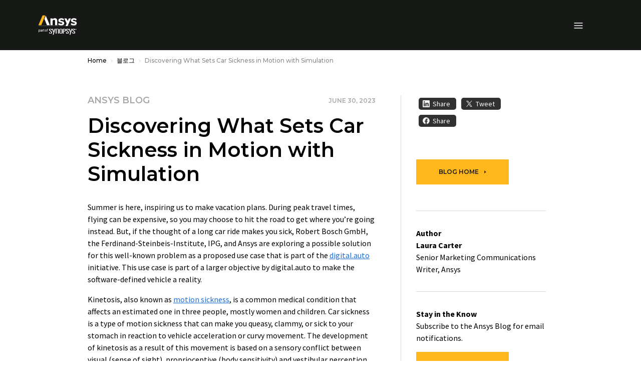

--- FILE ---
content_type: image/svg+xml
request_url: https://www.ansys.com/etc.clientlibs/ansysincprogram/clientlibs/clientlib-site/resources/images/facebook-white.svg
body_size: 22
content:
<svg id="Icon_ionic-logo-facebook" data-name="Icon ionic-logo-facebook" xmlns="http://www.w3.org/2000/svg" width="27" height="27" viewBox="0 0 27 27">
  <path id="Icon_ionic-logo-facebook-2" data-name="Icon ionic-logo-facebook" d="M30.009,4.5H5.991A1.491,1.491,0,0,0,4.5,5.991V30.009A1.491,1.491,0,0,0,5.991,31.5H18V20.813H14.773V16.875H18V13.964c0-3.488,2.419-5.386,5.534-5.386,1.491,0,3.094.113,3.466.162v3.642H24.518c-1.695,0-2.018.8-2.018,1.983v2.51h4.036l-.527,3.938H22.5V31.5h7.509A1.491,1.491,0,0,0,31.5,30.009V5.991A1.491,1.491,0,0,0,30.009,4.5Z" transform="translate(-4.5 -4.5)" fill="#fff"/>
</svg>


--- FILE ---
content_type: text/javascript
request_url: https://static.cloud.coveo.com/atomic/v3.21.0/p-fe103608.js
body_size: 943
content:
import{h as t,H as i,g as n,f as e}from"./p-c7547698.js";import{b as s}from"./p-1580513b.js";import{M as o,i as r,a}from"./p-f77160c6.js";import"./p-1498ed90.js";import{c}from"./p-c9074946.js";const h=()=>t(i,{class:"atomic-hidden"});function d(t){return new Promise(((i,n)=>{const e=s(r,(t=>i(t)));t.dispatchEvent(e);if(!c(t,a.join(", "))){n(new o(t.nodeName.toLowerCase()))}}))}function f(t){if(!t.shadowRoot){return}if(window.applyFocusVisiblePolyfill){window.applyFocusVisiblePolyfill(t.shadowRoot);return}window.addEventListener("focus-visible-polyfill-ready",(()=>window.applyFocusVisiblePolyfill?.(t.shadowRoot)),{once:true})}const l="data-atomic-rendered";const u="data-atomic-loaded";function p({forceUpdate:i}={}){return(d,p)=>{const{componentWillLoad:m,render:w,componentDidRender:b,componentDidLoad:g,disconnectedCallback:C}=d;let y=()=>{};if(p!=="bindings"){return console.error(`The InitializeBindings decorator should be used on a property called "bindings", and not "${p}"`,d)}d.componentWillLoad=function(){const t=n(this);t.setAttribute(l,"false");t.setAttribute(u,"false");const h=s(r,(t=>{this.bindings=t;const n=()=>e(this);this.bindings.i18n.on("languageChanged",n);y=()=>this.bindings.i18n.off("languageChanged",n);try{if(this.initialize){this.initialize();if(i){e(this)}}else{e(this)}}catch(t){this.error=t}}));t.dispatchEvent(h);if(!c(t,a.join(", "))){this.error=new o(t.nodeName.toLowerCase());return}return m&&m.call(this)};d.render=function(){if(this.error){return t("atomic-component-error",{element:n(this),error:this.error})}if(!this.bindings){return t(h,null)}n(this).setAttribute(l,"true");return w&&w.call(this)};d.disconnectedCallback=function(){const t=n(this);t.setAttribute(l,"false");t.setAttribute(u,"false");y();C&&C.call(this)};d.componentDidRender=function(){const t=n(this);if(t.getAttribute(l)==="false"){return}b&&b.call(this);if(t.getAttribute(u)==="false"){t.setAttribute(u,"true");f(n(this));g&&g.call(this)}};d.componentDidLoad=function(){}}}function m(t,i){return(e,s)=>{const{disconnectedCallback:o,initialize:r}=e;e.initialize=function(){r&&r.call(this);if(!r){return console.error(`ControllerState: The "initialize" method has to be defined and instantiate a controller for the property ${t}`,e)}if(!this[t]){return}if(i?.onUpdateCallbackMethod&&!this[i.onUpdateCallbackMethod]){return console.error(`ControllerState: The onUpdateCallbackMethod property "${i.onUpdateCallbackMethod}" is not defined`,e)}this.unsubscribeController=this[t].subscribe((()=>{this[s]=this[t].state;i?.onUpdateCallbackMethod&&this[i.onUpdateCallbackMethod]()}))};e.disconnectedCallback=function(){!n(this).isConnected&&this.unsubscribeController?.();o&&o.call(this)}}}export{m as B,h as H,p as I,f as a,d as i};
//# sourceMappingURL=p-fe103608.js.map